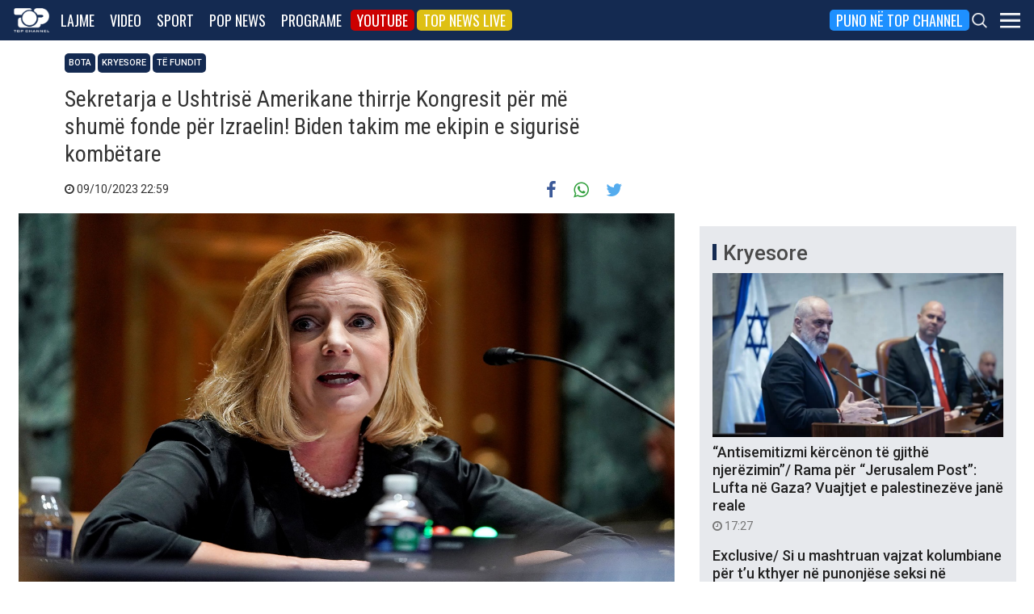

--- FILE ---
content_type: text/html; charset=UTF-8
request_url: https://top-channel.tv/2023/10/09/sekretarja-e-ushtrise-amerikane-thirrje-kongresit-per-me-shume-fonde-per-izraelin-biden-takim-me-ekipin-e-sigurise-kombetare/
body_size: 14825
content:
<!DOCTYPE html>
<html lang="en-US">

<head>
	<meta http-equiv="X-UA-Compatible" content="IE=edge">
	<meta name="viewport" content="width=device-width, initial-scale=1">
	<meta content='width=device-width, initial-scale=1.0, maximum-scale=1.0, user-scalable=0' name='viewport' />
	<title>  Sekretarja e Ushtrisë Amerikane thirrje Kongresit për më shumë fonde për Izraelin! Biden takim me ekipin e sigurisë kombëtare - Top Channel</title>
	<meta charset="UTF-8" />
	<meta name="facebook-domain-verification" content="0q8896rl4bckxncytvruakxa9negl1" />
	<meta property="fb:app_id" content="1715618661991455" />
	<meta property="fb:pages" content="134092533150" />
	<meta property="fb:pages" content="108962328164349" />
	<meta property="fb:pages" content="103166395479985" />
	<meta property="og:type" content="website" />
	<meta property="og:locale" content="sq_AL" />
	<meta name="apple-itunes-app" content="app-id=652840314">
	<!--<meta name="google-play-app" content="app-id=com.topchannel.tv.activitys">-->

	<meta property="og:url" content="https://top-channel.tv/2023/10/09/sekretarja-e-ushtrise-amerikane-thirrje-kongresit-per-me-shume-fonde-per-izraelin-biden-takim-me-ekipin-e-sigurise-kombetare/" />
	<meta property="og:title" content="Sekretarja e Ushtrisë Amerikane thirrje Kongresit për më shumë fonde për Izraelin! Biden takim me ekipin e sigurisë kombëtare" />
	<meta property="og:description" content="Sekretarja e Ushtrisë Amerikane, Christine Wormuth ka deklaruar se do të nevojiteshin fonde shtesë nga Kongresi me qëllim që Departamenti i Mbrojtjes t'i ofrojë municione Izraelit, krahas mbështetjes së ofruar nga SHBA për Ukrainën në konfliktin e saj me Rusinë." />
	<meta property="og:image" content="https://top-channel.tv/wp-content/uploads/2023/10/42cd718d-6425-41c0-981c-bb24f5db6022.jpg" />

	<meta name="twitter:card" content="summary_large_image">
	<meta name="twitter:creator" content="@topchanneltv">
	<meta name="twitter:site" content="@tchbreakingnews">
	<meta name="twitter:url" content="https://top-channel.tv/2023/10/09/sekretarja-e-ushtrise-amerikane-thirrje-kongresit-per-me-shume-fonde-per-izraelin-biden-takim-me-ekipin-e-sigurise-kombetare/">
	<meta name="twitter:title" content="Sekretarja e Ushtrisë Amerikane thirrje Kongresit për më shumë fonde për Izraelin! Biden takim me ekipin e sigurisë kombëtare">
	<meta name="twitter:description" content="Sekretarja e Ushtrisë Amerikane, Christine Wormuth ka deklaruar se do të nevojiteshin fonde shtesë nga Kongresi me qëllim që Departamenti i Mbrojtjes t'i ofrojë municione Izraelit, krahas mbështetjes së ofruar nga SHBA për Ukrainën në konfliktin e saj me Rusinë.">
	<meta name="twitter:image" content="https://top-channel.tv/wp-content/uploads/2023/10/42cd718d-6425-41c0-981c-bb24f5db6022.jpg">
	<meta name="twitter:image:alt" content="Sekretarja e Ushtrisë Amerikane thirrje Kongresit për më shumë fonde për Izraelin! Biden takim me ekipin e sigurisë kombëtare">

	<meta name="google-adsense-account" content="ca-pub-9878286712228611">
	<script async src="https://pagead2.googlesyndication.com/pagead/js/adsbygoogle.js?client=ca-pub-9878286712228611"
		crossorigin="anonymous"></script>
	<meta name='robots' content='max-image-preview:large' />
	<style>img:is([sizes="auto" i], [sizes^="auto," i]) { contain-intrinsic-size: 3000px 1500px }</style>
	<link rel='stylesheet' id='wp-block-library-css' href='https://top-channel.tv/wp-includes/css/dist/block-library/style.min.css?ver=6.8.3' type='text/css' media='all' />
<style id='classic-theme-styles-inline-css' type='text/css'>
/*! This file is auto-generated */
.wp-block-button__link{color:#fff;background-color:#32373c;border-radius:9999px;box-shadow:none;text-decoration:none;padding:calc(.667em + 2px) calc(1.333em + 2px);font-size:1.125em}.wp-block-file__button{background:#32373c;color:#fff;text-decoration:none}
</style>
<style id='global-styles-inline-css' type='text/css'>
:root{--wp--preset--aspect-ratio--square: 1;--wp--preset--aspect-ratio--4-3: 4/3;--wp--preset--aspect-ratio--3-4: 3/4;--wp--preset--aspect-ratio--3-2: 3/2;--wp--preset--aspect-ratio--2-3: 2/3;--wp--preset--aspect-ratio--16-9: 16/9;--wp--preset--aspect-ratio--9-16: 9/16;--wp--preset--color--black: #000000;--wp--preset--color--cyan-bluish-gray: #abb8c3;--wp--preset--color--white: #ffffff;--wp--preset--color--pale-pink: #f78da7;--wp--preset--color--vivid-red: #cf2e2e;--wp--preset--color--luminous-vivid-orange: #ff6900;--wp--preset--color--luminous-vivid-amber: #fcb900;--wp--preset--color--light-green-cyan: #7bdcb5;--wp--preset--color--vivid-green-cyan: #00d084;--wp--preset--color--pale-cyan-blue: #8ed1fc;--wp--preset--color--vivid-cyan-blue: #0693e3;--wp--preset--color--vivid-purple: #9b51e0;--wp--preset--gradient--vivid-cyan-blue-to-vivid-purple: linear-gradient(135deg,rgba(6,147,227,1) 0%,rgb(155,81,224) 100%);--wp--preset--gradient--light-green-cyan-to-vivid-green-cyan: linear-gradient(135deg,rgb(122,220,180) 0%,rgb(0,208,130) 100%);--wp--preset--gradient--luminous-vivid-amber-to-luminous-vivid-orange: linear-gradient(135deg,rgba(252,185,0,1) 0%,rgba(255,105,0,1) 100%);--wp--preset--gradient--luminous-vivid-orange-to-vivid-red: linear-gradient(135deg,rgba(255,105,0,1) 0%,rgb(207,46,46) 100%);--wp--preset--gradient--very-light-gray-to-cyan-bluish-gray: linear-gradient(135deg,rgb(238,238,238) 0%,rgb(169,184,195) 100%);--wp--preset--gradient--cool-to-warm-spectrum: linear-gradient(135deg,rgb(74,234,220) 0%,rgb(151,120,209) 20%,rgb(207,42,186) 40%,rgb(238,44,130) 60%,rgb(251,105,98) 80%,rgb(254,248,76) 100%);--wp--preset--gradient--blush-light-purple: linear-gradient(135deg,rgb(255,206,236) 0%,rgb(152,150,240) 100%);--wp--preset--gradient--blush-bordeaux: linear-gradient(135deg,rgb(254,205,165) 0%,rgb(254,45,45) 50%,rgb(107,0,62) 100%);--wp--preset--gradient--luminous-dusk: linear-gradient(135deg,rgb(255,203,112) 0%,rgb(199,81,192) 50%,rgb(65,88,208) 100%);--wp--preset--gradient--pale-ocean: linear-gradient(135deg,rgb(255,245,203) 0%,rgb(182,227,212) 50%,rgb(51,167,181) 100%);--wp--preset--gradient--electric-grass: linear-gradient(135deg,rgb(202,248,128) 0%,rgb(113,206,126) 100%);--wp--preset--gradient--midnight: linear-gradient(135deg,rgb(2,3,129) 0%,rgb(40,116,252) 100%);--wp--preset--font-size--small: 13px;--wp--preset--font-size--medium: 20px;--wp--preset--font-size--large: 36px;--wp--preset--font-size--x-large: 42px;--wp--preset--spacing--20: 0.44rem;--wp--preset--spacing--30: 0.67rem;--wp--preset--spacing--40: 1rem;--wp--preset--spacing--50: 1.5rem;--wp--preset--spacing--60: 2.25rem;--wp--preset--spacing--70: 3.38rem;--wp--preset--spacing--80: 5.06rem;--wp--preset--shadow--natural: 6px 6px 9px rgba(0, 0, 0, 0.2);--wp--preset--shadow--deep: 12px 12px 50px rgba(0, 0, 0, 0.4);--wp--preset--shadow--sharp: 6px 6px 0px rgba(0, 0, 0, 0.2);--wp--preset--shadow--outlined: 6px 6px 0px -3px rgba(255, 255, 255, 1), 6px 6px rgba(0, 0, 0, 1);--wp--preset--shadow--crisp: 6px 6px 0px rgba(0, 0, 0, 1);}:where(.is-layout-flex){gap: 0.5em;}:where(.is-layout-grid){gap: 0.5em;}body .is-layout-flex{display: flex;}.is-layout-flex{flex-wrap: wrap;align-items: center;}.is-layout-flex > :is(*, div){margin: 0;}body .is-layout-grid{display: grid;}.is-layout-grid > :is(*, div){margin: 0;}:where(.wp-block-columns.is-layout-flex){gap: 2em;}:where(.wp-block-columns.is-layout-grid){gap: 2em;}:where(.wp-block-post-template.is-layout-flex){gap: 1.25em;}:where(.wp-block-post-template.is-layout-grid){gap: 1.25em;}.has-black-color{color: var(--wp--preset--color--black) !important;}.has-cyan-bluish-gray-color{color: var(--wp--preset--color--cyan-bluish-gray) !important;}.has-white-color{color: var(--wp--preset--color--white) !important;}.has-pale-pink-color{color: var(--wp--preset--color--pale-pink) !important;}.has-vivid-red-color{color: var(--wp--preset--color--vivid-red) !important;}.has-luminous-vivid-orange-color{color: var(--wp--preset--color--luminous-vivid-orange) !important;}.has-luminous-vivid-amber-color{color: var(--wp--preset--color--luminous-vivid-amber) !important;}.has-light-green-cyan-color{color: var(--wp--preset--color--light-green-cyan) !important;}.has-vivid-green-cyan-color{color: var(--wp--preset--color--vivid-green-cyan) !important;}.has-pale-cyan-blue-color{color: var(--wp--preset--color--pale-cyan-blue) !important;}.has-vivid-cyan-blue-color{color: var(--wp--preset--color--vivid-cyan-blue) !important;}.has-vivid-purple-color{color: var(--wp--preset--color--vivid-purple) !important;}.has-black-background-color{background-color: var(--wp--preset--color--black) !important;}.has-cyan-bluish-gray-background-color{background-color: var(--wp--preset--color--cyan-bluish-gray) !important;}.has-white-background-color{background-color: var(--wp--preset--color--white) !important;}.has-pale-pink-background-color{background-color: var(--wp--preset--color--pale-pink) !important;}.has-vivid-red-background-color{background-color: var(--wp--preset--color--vivid-red) !important;}.has-luminous-vivid-orange-background-color{background-color: var(--wp--preset--color--luminous-vivid-orange) !important;}.has-luminous-vivid-amber-background-color{background-color: var(--wp--preset--color--luminous-vivid-amber) !important;}.has-light-green-cyan-background-color{background-color: var(--wp--preset--color--light-green-cyan) !important;}.has-vivid-green-cyan-background-color{background-color: var(--wp--preset--color--vivid-green-cyan) !important;}.has-pale-cyan-blue-background-color{background-color: var(--wp--preset--color--pale-cyan-blue) !important;}.has-vivid-cyan-blue-background-color{background-color: var(--wp--preset--color--vivid-cyan-blue) !important;}.has-vivid-purple-background-color{background-color: var(--wp--preset--color--vivid-purple) !important;}.has-black-border-color{border-color: var(--wp--preset--color--black) !important;}.has-cyan-bluish-gray-border-color{border-color: var(--wp--preset--color--cyan-bluish-gray) !important;}.has-white-border-color{border-color: var(--wp--preset--color--white) !important;}.has-pale-pink-border-color{border-color: var(--wp--preset--color--pale-pink) !important;}.has-vivid-red-border-color{border-color: var(--wp--preset--color--vivid-red) !important;}.has-luminous-vivid-orange-border-color{border-color: var(--wp--preset--color--luminous-vivid-orange) !important;}.has-luminous-vivid-amber-border-color{border-color: var(--wp--preset--color--luminous-vivid-amber) !important;}.has-light-green-cyan-border-color{border-color: var(--wp--preset--color--light-green-cyan) !important;}.has-vivid-green-cyan-border-color{border-color: var(--wp--preset--color--vivid-green-cyan) !important;}.has-pale-cyan-blue-border-color{border-color: var(--wp--preset--color--pale-cyan-blue) !important;}.has-vivid-cyan-blue-border-color{border-color: var(--wp--preset--color--vivid-cyan-blue) !important;}.has-vivid-purple-border-color{border-color: var(--wp--preset--color--vivid-purple) !important;}.has-vivid-cyan-blue-to-vivid-purple-gradient-background{background: var(--wp--preset--gradient--vivid-cyan-blue-to-vivid-purple) !important;}.has-light-green-cyan-to-vivid-green-cyan-gradient-background{background: var(--wp--preset--gradient--light-green-cyan-to-vivid-green-cyan) !important;}.has-luminous-vivid-amber-to-luminous-vivid-orange-gradient-background{background: var(--wp--preset--gradient--luminous-vivid-amber-to-luminous-vivid-orange) !important;}.has-luminous-vivid-orange-to-vivid-red-gradient-background{background: var(--wp--preset--gradient--luminous-vivid-orange-to-vivid-red) !important;}.has-very-light-gray-to-cyan-bluish-gray-gradient-background{background: var(--wp--preset--gradient--very-light-gray-to-cyan-bluish-gray) !important;}.has-cool-to-warm-spectrum-gradient-background{background: var(--wp--preset--gradient--cool-to-warm-spectrum) !important;}.has-blush-light-purple-gradient-background{background: var(--wp--preset--gradient--blush-light-purple) !important;}.has-blush-bordeaux-gradient-background{background: var(--wp--preset--gradient--blush-bordeaux) !important;}.has-luminous-dusk-gradient-background{background: var(--wp--preset--gradient--luminous-dusk) !important;}.has-pale-ocean-gradient-background{background: var(--wp--preset--gradient--pale-ocean) !important;}.has-electric-grass-gradient-background{background: var(--wp--preset--gradient--electric-grass) !important;}.has-midnight-gradient-background{background: var(--wp--preset--gradient--midnight) !important;}.has-small-font-size{font-size: var(--wp--preset--font-size--small) !important;}.has-medium-font-size{font-size: var(--wp--preset--font-size--medium) !important;}.has-large-font-size{font-size: var(--wp--preset--font-size--large) !important;}.has-x-large-font-size{font-size: var(--wp--preset--font-size--x-large) !important;}
:where(.wp-block-post-template.is-layout-flex){gap: 1.25em;}:where(.wp-block-post-template.is-layout-grid){gap: 1.25em;}
:where(.wp-block-columns.is-layout-flex){gap: 2em;}:where(.wp-block-columns.is-layout-grid){gap: 2em;}
:root :where(.wp-block-pullquote){font-size: 1.5em;line-height: 1.6;}
</style>
<link rel='stylesheet' id='bootstrap-css' href='https://top-channel.tv/wp-content/themes/topchannel/assets/ext/bootstrap/css/bootstrap.min.css?ver=3.3.7.20260118' type='text/css' media='all' />
<link rel='stylesheet' id='tch-main-style-css' href='https://top-channel.tv/wp-content/themes/topchannel/style.css?ver=1.0.20260118' type='text/css' media='all' />
<link rel='stylesheet' id='font-awesome-css' href='https://top-channel.tv/wp-content/themes/topchannel/assets/ext/font-awesome/css/font-awesome.min.css?ver=4.7.0.20260118' type='text/css' media='all' />
<link rel='stylesheet' id='tch-election-block-style-css' href='https://top-channel.tv/wp-content/themes/topchannel/election.css?ver=1.0.20260118' type='text/css' media='all' />
<script type="text/javascript" src="https://top-channel.tv/wp-content/themes/topchannel/assets/ext/jquery/jquery-3.7.1.min.js?ver=1" id="jquery-js"></script>
<script type="text/javascript" src="https://top-channel.tv/wp-content/themes/topchannel/assets/ext/prebid/prebid10.17.0.js?ver=1.0.0.20260118" id="prebid-js"></script>
<script type="text/javascript" src="https://top-channel.tv/wp-content/themes/topchannel/gam.js?ver=1.0.0.20260118" id="gam-js"></script>
<link rel="canonical" href="https://top-channel.tv/2023/10/09/sekretarja-e-ushtrise-amerikane-thirrje-kongresit-per-me-shume-fonde-per-izraelin-biden-takim-me-ekipin-e-sigurise-kombetare/" />
<link rel="alternate" title="oEmbed (JSON)" type="application/json+oembed" href="https://top-channel.tv/wp-json/oembed/1.0/embed?url=https%3A%2F%2Ftop-channel.tv%2F2023%2F10%2F09%2Fsekretarja-e-ushtrise-amerikane-thirrje-kongresit-per-me-shume-fonde-per-izraelin-biden-takim-me-ekipin-e-sigurise-kombetare%2F" />
<link rel="alternate" title="oEmbed (XML)" type="text/xml+oembed" href="https://top-channel.tv/wp-json/oembed/1.0/embed?url=https%3A%2F%2Ftop-channel.tv%2F2023%2F10%2F09%2Fsekretarja-e-ushtrise-amerikane-thirrje-kongresit-per-me-shume-fonde-per-izraelin-biden-takim-me-ekipin-e-sigurise-kombetare%2F&#038;format=xml" />

	<!--[if lt IE 9]>
	<script src="https://oss.maxcdn.com/html5shiv/3.7.3/html5shiv.min.js"></script>
	<script src="https://oss.maxcdn.com/respond/1.4.2/respond.min.js"></script>
	<![endif]-->
	
	<script>
		var pageType = "article";
		var contentCategory = "";
	</script>


	<!-- Google tag (gtag.js) -->
	<script async src="https://www.googletagmanager.com/gtag/js?id=G-ZSFJQH1PRP"></script>
	<script>
		window.dataLayer = window.dataLayer || [];

		function gtag() {
			dataLayer.push(arguments);
		}
		gtag('js', new Date());
		gtag('config', 'G-ZSFJQH1PRP');
	</script>

	<!-- DFP Ads -->
	<script async='async' src='https://www.googletagservices.com/tag/js/gpt.js'></script>
	<script>
		var ajaxurl = "https://top-channel.tv/wp-admin/admin-ajax.php";
	</script>

	<link rel="apple-touch-icon" sizes="57x57" href="/icons/apple-icon-57x57.png">
	<link rel="apple-touch-icon" sizes="60x60" href="/icons/apple-icon-60x60.png">
	<link rel="apple-touch-icon" sizes="72x72" href="/icons/apple-icon-72x72.png">
	<link rel="apple-touch-icon" sizes="76x76" href="/icons/apple-icon-76x76.png">
	<link rel="apple-touch-icon" sizes="114x114" href="/icons/apple-icon-114x114.png">
	<link rel="apple-touch-icon" sizes="120x120" href="/icons/apple-icon-120x120.png">
	<link rel="apple-touch-icon" sizes="144x144" href="/icons/apple-icon-144x144.png">
	<link rel="apple-touch-icon" sizes="152x152" href="/icons/apple-icon-152x152.png">
	<link rel="apple-touch-icon" sizes="180x180" href="/icons/apple-icon-180x180.png">
	<link rel="icon" type="image/png" sizes="192x192" href="/icons/android-icon-192x192.png">
	<link rel="icon" type="image/png" sizes="32x32" href="/icons/favicon-32x32.png">
	<link rel="icon" type="image/png" sizes="96x96" href="/icons/favicon-96x96.png">
	<link rel="icon" type="image/png" sizes="16x16" href="/icons/favicon-16x16.png">
	<link rel="manifest" href="/icons/manifest.json">
	<meta name="msapplication-TileColor" content="#ffffff">
	<meta name="msapplication-TileImage" content="/icons/ms-icon-144x144.png">
	<meta name="theme-color" content="#142a51">


			<!-- Taboola -->
		<script type="text/javascript">
			window._taboola = window._taboola || [];
			_taboola.push({
				article: 'auto'
			});
			! function(e, f, u, i) {
				if (!document.getElementById(i)) {
					e.async = 1;
					e.src = u;
					e.id = i;
					f.parentNode.insertBefore(e, f);
				}
			}(document.createElement('script'),
				document.getElementsByTagName('script')[0],
				'//cdn.taboola.com/libtrc/top-channeltv-network/loader.js',
				'tb_loader_script');
			if (window.performance && typeof window.performance.mark == 'function') {
				window.performance.mark('tbl_ic');
			}
		</script>
		<!-- End of Taboola -->
	
	<script type="application/ld+json">
		{
			"@context": "https://schema.org",
			"@type": "Organization",
			"name": "Top Channel Sh.a.",
			"url": "https://top-channel.tv/",
			"sameAs": [
				"https://www.facebook.com/topchannel",
				"https://www.instagram.com/topchannelalbania/",
				"https://twitter.com/topchanneltv",
				"https://www.youtube.com/user/TopChannelAlbania"
			]
		}
	</script>
		</head>

<body class="wp-singular post-template-default single single-post postid-2579357 single-format-standard wp-theme-topchannel bota kryesore te-fundit">
	<div class="container-fluid siteContainer">

		

		<div class="topContainer">
			<div class="topInnerContainer">

				<div class="logoContainer">
					<a href="https://top-channel.tv/">
						<img src="https://top-channel.tv/wp-content/themes/topchannel/assets/images/logo.png" />
						<div class="clearfix"></div>
					</a>
					<div class="clearfix"></div>
				</div>

				<div class="bigMenu hidden-xs">
					<div class="menuContainer"><ul id="topMenu" class="menuUL"><li id="menu-item-18542" class="menu-item menu-item-type-custom menu-item-object-custom menu-item-18542"><a href="https://top-channel.tv/kreu/">Lajme</a></li>
<li id="menu-item-18545" class="menu-item menu-item-type-post_type_archive menu-item-object-video menu-item-18545"><a href="https://top-channel.tv/video/">Video</a></li>
<li id="menu-item-18587" class="menu-item menu-item-type-post_type menu-item-object-page menu-item-18587"><a href="https://top-channel.tv/sport/">Sport</a></li>
<li id="menu-item-18588" class="menu-item menu-item-type-post_type menu-item-object-page menu-item-18588"><a href="https://top-channel.tv/popnews/">Pop News</a></li>
<li id="menu-item-18712" class="menu-item menu-item-type-post_type_archive menu-item-object-programe menu-item-18712"><a href="https://top-channel.tv/programe/">Programe</a></li>
<li id="menu-item-965329" class="top-youtube-red menu-item menu-item-type-custom menu-item-object-custom menu-item-965329"><a href="https://www.youtube.com/subscription_center?add_user=TopChannelAlbania">Youtube</a></li>
<li id="menu-item-806108" class="orange menu-item menu-item-type-post_type menu-item-object-page menu-item-806108"><a href="https://top-channel.tv/topnewslive/">Top News LIVE</a></li>
<li id="menu-item-3244551" class="puno-top-channel menu-item menu-item-type-post_type menu-item-object-page menu-item-3244551"><a href="https://top-channel.tv/mundesi-punesimi/">Puno në Top Channel</a></li>
</ul></div><!-- Cached Nav: topMenu -->									</div>

				<div class="menuButtonContainer pull-right">
					<!-- 					<a href="/topnewslive/" class="topnewslive visible-xs"><img src="https://top-channel.tv/wp-content/themes/topchannel/assets/images/tnw.png" /></a> -->
					<a href="#" class="searchIcon"><img
							src="https://top-channel.tv/wp-content/themes/topchannel/assets/images/search.png" /></a>
					<a href="#" class="menuIcon"><img
							src="https://top-channel.tv/wp-content/themes/topchannel/assets/images/menu.png" /></a>
					<div class="clearfix"></div>
				</div>
				<div class="clearfix"></div>
			</div>
			<div class="clearfix"></div>
		</div>

		<div class="mainMenu">

			<div class="siteWidthContainer">
				<div class="col-xs-12 col-sm-2 col-md-2 col-lg-2 col">
					<div class="menuContainer"><ul id="newsMenu1" class="menuUL"><li id="menu-item-18518" class="menu-item menu-item-type-custom menu-item-object-custom menu-item-18518"><a href="https://top-channel.tv/kreu/">Lajme</a></li>
<li id="menu-item-18519" class="menu-item menu-item-type-taxonomy menu-item-object-category menu-item-18519"><a href="https://top-channel.tv/artikuj/vendi/politike/">Politikë</a></li>
<li id="menu-item-18521" class="menu-item menu-item-type-taxonomy menu-item-object-category menu-item-18521"><a href="https://top-channel.tv/artikuj/vendi/kronike/">Kronikë</a></li>
<li id="menu-item-18520" class="menu-item menu-item-type-taxonomy menu-item-object-category menu-item-18520"><a href="https://top-channel.tv/artikuj/vendi/aktualitet/">Aktualitet</a></li>
<li id="menu-item-247249" class="menu-item menu-item-type-taxonomy menu-item-object-category menu-item-247249"><a href="https://top-channel.tv/artikuj/vendi/ekonomi/">Ekonomi</a></li>
<li id="menu-item-18522" class="menu-item menu-item-type-taxonomy menu-item-object-category menu-item-18522"><a href="https://top-channel.tv/artikuj/vendi/sociale/">Sociale</a></li>
<li id="menu-item-648489" class="menu-item menu-item-type-taxonomy menu-item-object-videot menu-item-648489"><a href="https://top-channel.tv/videot/lajme/">Video</a></li>
<li id="menu-item-806131" class="menu-item menu-item-type-post_type menu-item-object-page menu-item-806131"><a href="https://top-channel.tv/topnewslive/">Top News LIVE</a></li>
</ul></div><!-- Cached Nav: newsMenu1 -->				</div>

				<div class="col-xs-12 col-sm-2 col-md-2 col-lg-2 col">
					<div class="menuContainer"><ul id="newsMenu2" class="menuUL"><li id="menu-item-18524" class="menu-item menu-item-type-taxonomy menu-item-object-category menu-item-18524"><a href="https://top-channel.tv/artikuj/bota/">Bota</a></li>
<li id="menu-item-2623901" class="menu-item menu-item-type-taxonomy menu-item-object-category menu-item-2623901"><a href="https://top-channel.tv/artikuj/opinion/">Opinion</a></li>
<li id="menu-item-780739" class="menu-item menu-item-type-taxonomy menu-item-object-category menu-item-780739"><a href="https://top-channel.tv/artikuj/vendi/koment/">Koment</a></li>
<li id="menu-item-18525" class="menu-item menu-item-type-taxonomy menu-item-object-category menu-item-18525"><a href="https://top-channel.tv/artikuj/rajoni/">Kosova dhe Rajoni</a></li>
<li id="menu-item-18527" class="menu-item menu-item-type-taxonomy menu-item-object-category menu-item-18527"><a href="https://top-channel.tv/artikuj/teknologji/">Shkencë dhe Teknologji</a></li>
<li id="menu-item-798696" class="menu-item menu-item-type-taxonomy menu-item-object-category menu-item-798696"><a href="https://top-channel.tv/artikuj/teknologji/auto/">Auto</a></li>
</ul></div><!-- Cached Nav: newsMenu2 -->				</div>

				<div class="col-xs-12 col-sm-2 col-md-2 col-lg-2 col visible-xs">
					<div class="menuContainer"><ul id="videoMenu" class="menuUL"><li id="menu-item-655471" class="menu-item menu-item-type-post_type_archive menu-item-object-video menu-item-655471"><a href="https://top-channel.tv/video/">Video</a></li>
<li id="menu-item-655473" class="menu-item menu-item-type-taxonomy menu-item-object-videot menu-item-655473"><a href="https://top-channel.tv/videot/programe/">Programe</a></li>
<li id="menu-item-655472" class="menu-item menu-item-type-taxonomy menu-item-object-videot menu-item-655472"><a href="https://top-channel.tv/videot/lajme/">Lajme</a></li>
</ul></div><!-- Cached Nav: videoMenu -->				</div>

				<div class="clearfix visible-xs"></div>

				<div class="col-xs-12 col-sm-2 col-md-2 col-lg-2 col">
					<div class="menuContainer"><ul id="sportsMenu" class="menuUL"><li id="menu-item-18592" class="menu-item menu-item-type-post_type menu-item-object-page menu-item-18592"><a href="https://top-channel.tv/sport/">Sport</a></li>
<li id="menu-item-3164066" class="menu-item menu-item-type-taxonomy menu-item-object-category menu-item-3164066"><a href="https://top-channel.tv/artikuj/sport/kombetarja/">Kombëtarja</a></li>
<li id="menu-item-3164067" class="menu-item menu-item-type-taxonomy menu-item-object-category menu-item-3164067"><a href="https://top-channel.tv/artikuj/sport/kategoria-superiore/">Kategoria Superiore</a></li>
<li id="menu-item-3164068" class="menu-item menu-item-type-taxonomy menu-item-object-category menu-item-3164068"><a href="https://top-channel.tv/artikuj/sport/kategoria-e-pare/">Kategoria e Parë</a></li>
<li id="menu-item-3164069" class="menu-item menu-item-type-taxonomy menu-item-object-category menu-item-3164069"><a href="https://top-channel.tv/artikuj/sport/premier-league/">Premier League</a></li>
<li id="menu-item-3164071" class="menu-item menu-item-type-taxonomy menu-item-object-category menu-item-3164071"><a href="https://top-channel.tv/artikuj/sport/la-liga/">La Liga</a></li>
<li id="menu-item-3164073" class="menu-item menu-item-type-taxonomy menu-item-object-category menu-item-3164073"><a href="https://top-channel.tv/artikuj/sport/serie-a/">Serie A</a></li>
<li id="menu-item-3164075" class="menu-item menu-item-type-taxonomy menu-item-object-category menu-item-3164075"><a href="https://top-channel.tv/artikuj/sport/shumesportesh/">Shumësportësh</a></li>
<li id="menu-item-3164076" class="menu-item menu-item-type-taxonomy menu-item-object-category menu-item-3164076"><a href="https://top-channel.tv/artikuj/sport/sport-gossip/">Sport Gossip</a></li>
</ul></div><!-- Cached Nav: sportsMenu -->				</div>

				<div class="col-xs-12 col-sm-2 col-md-2 col-lg-2 col">
					<div class="menuContainer"><ul id="popnewsMenu" class="menuUL"><li id="menu-item-18591" class="menu-item menu-item-type-post_type menu-item-object-page menu-item-18591"><a href="https://top-channel.tv/popnews/">Pop News</a></li>
<li id="menu-item-247475" class="menu-item menu-item-type-post_type menu-item-object-page menu-item-247475"><a href="https://top-channel.tv/popnews/">Showbiz</a></li>
<li id="menu-item-18530" class="menu-item menu-item-type-taxonomy menu-item-object-category menu-item-18530"><a href="https://top-channel.tv/artikuj/popnews/lifestyle/">Lifestyle</a></li>
<li id="menu-item-659608" class="menu-item menu-item-type-taxonomy menu-item-object-category menu-item-659608"><a href="https://top-channel.tv/artikuj/popnews/fashion/">Fashion</a></li>
<li id="menu-item-659609" class="menu-item menu-item-type-taxonomy menu-item-object-category menu-item-659609"><a href="https://top-channel.tv/artikuj/popnews/shendeti/">Shëndeti</a></li>
<li id="menu-item-659607" class="menu-item menu-item-type-taxonomy menu-item-object-category menu-item-659607"><a href="https://top-channel.tv/artikuj/popnews/dieta/">Dieta</a></li>
<li id="menu-item-716679" class="menu-item menu-item-type-taxonomy menu-item-object-category menu-item-716679"><a href="https://top-channel.tv/artikuj/popnews/receta-gatimi/">Receta gatimi</a></li>
</ul></div><!-- Cached Nav: popnewsMenu -->				</div>


				<div class="col-xs-12 col-sm-2 col-md-2 col-lg-2 col">
					<div class="menuContainer"><ul id="tvMenu" class="menuUL"><li id="menu-item-18713" class="menu-item menu-item-type-post_type_archive menu-item-object-programe menu-item-18713"><a href="https://top-channel.tv/programe/">Programe</a></li>
<li id="menu-item-2965450" class="menu-item menu-item-type-custom menu-item-object-custom menu-item-2965450"><a href="https://bigbrothervip.top-channel.tv/">Big Brother VIP</a></li>
<li id="menu-item-2007890" class="menu-item menu-item-type-post_type menu-item-object-programe menu-item-2007890"><a href="https://top-channel.tv/programe/perputhen/">Për’puthen</a></li>
<li id="menu-item-2007891" class="menu-item menu-item-type-post_type menu-item-object-programe menu-item-2007891"><a href="https://top-channel.tv/programe/shqiperia-live/">Shqipëria LIVE</a></li>
<li id="menu-item-247538" class="menu-item menu-item-type-post_type menu-item-object-programe menu-item-247538"><a href="https://top-channel.tv/programe/fiksfare/">Fiks Fare</a></li>
<li id="menu-item-18553" class="menu-item menu-item-type-taxonomy menu-item-object-videot menu-item-18553"><a href="https://top-channel.tv/videot/programe/">Video</a></li>
<li id="menu-item-248057" class="menu-item menu-item-type-post_type_archive menu-item-object-programe menu-item-248057"><a href="https://top-channel.tv/programe/">Të gjitha programet</a></li>
<li id="menu-item-873786" class="menu-item menu-item-type-post_type menu-item-object-page menu-item-873786"><a href="https://top-channel.tv/guida/">Guida TV</a></li>
</ul></div><!-- Cached Nav: tvMenu -->				</div>

				<div class="col-xs-12 col-sm-2 col-md-2 col-lg-2 col">
					<div class="menuContainer"><ul id="tchMenu" class="menuUL"><li id="menu-item-18539" class="menu-item menu-item-type-post_type menu-item-object-page menu-item-18539"><a href="https://top-channel.tv/rreth-top-channel/">Top Channel</a></li>
<li id="menu-item-18551" class="menu-item menu-item-type-post_type menu-item-object-page menu-item-18551"><a href="https://top-channel.tv/rreth-top-channel/">Rreth Top Channel</a></li>
<li id="menu-item-2985343" class="menu-item menu-item-type-custom menu-item-object-custom menu-item-2985343"><a href="https://tickets.top-media.al/">Bileta</a></li>
<li id="menu-item-18540" class="menu-item menu-item-type-post_type menu-item-object-page menu-item-18540"><a href="https://top-channel.tv/rreth-top-channel/kontakt/">Kontakt</a></li>
<li id="menu-item-18538" class="menu-item menu-item-type-post_type menu-item-object-page menu-item-18538"><a href="https://top-channel.tv/mundesi-punesimi/">Puno në Top Channel</a></li>
<li id="menu-item-2543732" class="menu-item menu-item-type-post_type menu-item-object-page menu-item-2543732"><a href="https://top-channel.tv/privacy-policy-terms-of-use/">Privacy Policy &#038; Terms of Use</a></li>
</ul></div><!-- Cached Nav: tchMenu -->				</div>

				<div class="clearfix"></div>
			</div>
			<div class="clearfix"></div>
		</div>

		<div class="searchBox">
			<div class="siteWidthContainer">
				<form method="get" action="https://top-channel.tv/">
					<input pattern=".{3,}" required type="text" name="s" id="s" placeholder="Kerko..." class="txt" />
					<button type="submit" class="startSearch">
						<i class="fa fa-search" aria-hidden="true"></i>
					</button>
					<div class="clearfix"></div>
				</form>
				<div class="clearfix"></div>
			</div>
		</div>

		<div class="contentWrapper">
<script>
	jQuery(document).ready(function() {
		maar('2579357');
	});
</script>
<div class="siteWidthContainer">

	<article class="col-xs-12 col-sm-12 col-md-8 col-lg-8">
		<div class="inner titleInner">
							<div class="categories">
											<a class="filter" href="https://top-channel.tv/artikuj/bota/">Bota</a>
											<a class="filter" href="https://top-channel.tv/artikuj/kryesore/">Kryesore</a>
											<a class="filter" href="https://top-channel.tv/artikuj/te-fundit/">Të Fundit</a>
									</div>
						<div class="title">
				<h1>Sekretarja e Ushtrisë Amerikane thirrje Kongresit për më shumë fonde për Izraelin! Biden takim me ekipin e sigurisë kombëtare</h1>
				<div class="date col-xs-6 col-sm-6 col-md-6 col-lg-6">
					<i class="fa fa-clock-o" aria-hidden="true"></i> 09/10/2023 22:59					<div class="clearfix"></div>
				</div>
				<div class="articleSharing col-xs-6 col-sm-6 col-md-6 col-lg-6">
					<div class="clearfix"></div>
<div class="sharing">
    <a href="https://www.facebook.com/dialog/feed?app_id=1715618661991455&display=popup&link=https://top-channel.tv/2023/10/09/sekretarja-e-ushtrise-amerikane-thirrje-kongresit-per-me-shume-fonde-per-izraelin-biden-takim-me-ekipin-e-sigurise-kombetare/&redirect_uri=https://top-channel.tv/2023/10/09/sekretarja-e-ushtrise-amerikane-thirrje-kongresit-per-me-shume-fonde-per-izraelin-biden-takim-me-ekipin-e-sigurise-kombetare/" target="_blank" class="shareIcon facebook">
        <span class="fa fa-facebook"></span>
    </a>
    <a href="whatsapp://send?text=https://top-channel.tv/2023/10/09/sekretarja-e-ushtrise-amerikane-thirrje-kongresit-per-me-shume-fonde-per-izraelin-biden-takim-me-ekipin-e-sigurise-kombetare/" data-action="share/whatsapp/share" target="_blank" class="shareIcon whatsapp">
        <span class="fa fa-whatsapp"></span>
    </a>
    <a href="https://twitter.com/intent/tweet?text=Sekretarja+e+Ushtris%C3%AB+Amerikane+thirrje+Kongresit+p%C3%ABr+m%C3%AB+shum%C3%AB+fonde+p%C3%ABr+Izraelin%21+Biden+takim+me+ekipin+e+siguris%C3%AB+komb%C3%ABtare&via=topchanneltv&url=https://top-channel.tv/2023/10/09/sekretarja-e-ushtrise-amerikane-thirrje-kongresit-per-me-shume-fonde-per-izraelin-biden-takim-me-ekipin-e-sigurise-kombetare/" target="_blank" class="shareIcon twitter">
        <span class="fa fa-twitter"></span>
    </a>
    <div class="clearfix"></div>
</div>
<div class="clearfix"></div>				</div>
				<div class="clearfix"></div>
			</div>
			<div class="clearfix"></div>
		</div>
		<div class="clearfix"></div>
	</article>
	<div class="clearfix"></div>

	<article class="col-xs-12 col-sm-12 col-md-8 col-lg-8">

					<div class="featuredImageContainer">
				<img src="https://top-channel.tv/wp-content/uploads/2023/10/42cd718d-6425-41c0-981c-bb24f5db6022.jpg" class="img-responsive fullWidthImage articleImage" />
								<div class="clearfix"></div>
			</div>
							<div class="clearfix"></div>

		<div class="inner">
			<div class="articleContent">
									<div class="firstP">
						<p>Sekretarja e Ushtrisë Amerikane, Christine Wormuth ka deklaruar se do të nevojiteshin fonde shtesë nga Kongresi me qëllim që Departamenti i Mbrojtjes t&#8217;i ofrojë municione Izraelit, krahas mbështetjes së ofruar nga SHBA për Ukrainën në konfliktin e saj me Rusinë.</p>
						<div class="clearfix"></div>
					</div>
				
				<div class="clearfix"></div>
				<div class="adGroupWrapper"><div class="adGroupWrapperInner" data-max-slots="2"></div></div>				<div class="clearfix"></div>


				<p class="sc-gZMcBi render-stellar-contentstyles__Paragraph-sc-9v7nwy-2 dCwndB"><em>“Për të qenë në gjendje të rrisim kapacitetin tonë… për të zgjeruar prodhimin, dhe më pas për të paguar edhe vetë municionet, ne kemi nevojë për mbështetje shtesë nga Kongresi”</em>, tha Wormuth gjatë një paneli diskutimi në takimin vjetor të Shoqatës së Ushtrisë së Shteteve të Bashkuara.</p>
<p class="sc-gZMcBi render-stellar-contentstyles__Paragraph-sc-9v7nwy-2 dCwndB">Zyrtarët e administratës Biden kanë thënë se nuk e kanë të qartë se çfarë mund të miratojë Kongresi për sa i përket mbështetjes për Izraelin pa një kryetar të Dhomës së Përfaqësuesve.</p><div class="adGroupWrapper"><div class="adGroupWrapperInner" data-max-slots="2"></div></div>
<p class="sc-gZMcBi render-stellar-contentstyles__Paragraph-sc-9v7nwy-2 dCwndB">Wormuth nuk do të thoshte nëse SHBA do t&#8217;i siguronte Izraelit sisteme shtesë Iron Dome. Por ajo priste që SHBA-ja &#8220;<em>të ecte përpara në mbështetjen që do t&#8217;i ofronte Izraelit</em>&#8221; në të njëjtën mënyrë si ka bërë për Ukrainën.</p>
<p class="sc-gZMcBi render-stellar-contentstyles__Paragraph-sc-9v7nwy-2 dCwndB"><em>&#8220;Ne jemi padyshim në fazën e hershme të procesit të vlerësimit të aftësisë sonë për të mbështetur atë që i nevojitet IDF-së, dhe ashtu siç kemi me Ukrainën, ne do të peshojmë padyshim ndikimet e kërkesave në gatishmërinë tonë,</em>&#8221; tha Wormuth.</p>
<p>Presidenti i SHBA, Joe Biden u takua mëngjesin e së hënës me zyrtarë të administratës për përditësime mbi situatën në Izrael, tha Shtëpia e Bardhë, duke përfshirë Sekretarin e Shtetit Antony Blinken, Këshilltarin e Sigurisë Kombëtare Jake Sullivan, Zëvendës Këshilltarin kryesor për Sigurinë Kombëtare Jon Finer, Këshilltaren e Sigurisë Kombëtare Liz Sherwood- Randall dhe shefi i stafit të Shtëpisë së Bardhë, Jeff Zients.</p>
<p><em>“Ai udhëzoi ekipin që të ndjekë koordinimin me Izraelin për të gjitha aspektet e krizës dhe të vazhdojë punën e tyre me partnerët rajonalë për të paralajmëruar këdo që mund të kërkojë të përfitojë në këtë situatë”,</em> shkroi Shtëpia e Bardhë në një deklaratë. “<em>Këtë pasdite, Presidenti Biden do të flasë me disa nga aleatët tanë të ngushtë për zhvillimet e fundit në Izrael dhe ne do të kemi më shumë për të ndarë së shpejti.”</em></p>
</p><div class="adGroupWrapper"><div class="adGroupWrapperInner" data-max-slots="2"></div></div>
				
				<div class="clearfix"></div>
								<div class="clearfix"></div>

				<p class="last">
					<strong>
						Top Channel
					</strong>
				</p>
				<div class="clearfix"></div>
				<div class="adGroupWrapper"><div class="adGroupWrapperInner" data-max-slots="2"></div></div>				<div class="clearfix"></div>

				<div class="clearfix mb32"></div>
				<!-- Taboola -->
				<div id="taboola-below-article-thumbnails"></div>
				<script type="text/javascript">
					window._taboola = window._taboola || [];
					_taboola.push({
						mode: 'alternating-thumbnails-a',
						container: 'taboola-below-article-thumbnails',
						placement: 'Below Article Thumbnails',
						target_type: 'mix'
					});
				</script>
				<!-- End of Taboola -->
				<div class="clearfix"></div>
			</div>
			<div class="clearfix"></div>
		</div>
		<div class="clearfix"></div>
					<script>
				jQuery(document).ready(function($) {
					$.ajax({
						type: "GET",
						url: ajaxurl,
						data: {
							action: 'getFeaturedPoll'
						},
						success: function(data) {
							$('.featuredPoll').html(data);
						}
					});
				});
			</script>
			<div class="featuredPoll"></div>
			<div class="clearfix"></div>
		
		<div class="extras">

			
																	
<div class="threeGrid  pt20">
	<div class="siteWidthContainer">
				<div class="boxTitle">
				<div class="vline"></div>
				<a href="https://top-channel.tv/artikuj/bota/">Bota &raquo;</a>
				<div class="clearfix"></div>
			</div>
		
		<div class="articles">
											<div class="article col-xs-12 col-sm-4 col-md-4 col-lg-4 article-1">
					<a href="https://top-channel.tv/2026/02/01/shatervani-i-trevit-nuk-do-te-jete-me-falas-bashkia-e-romes-vendos-bilete-2-euro-per-te-frenuar-turistet/" class="imageContainer ">
						<img src="https://top-channel.tv/wp-content/uploads/2026/02/260129-99-325414-v2-w800h450_sd-800x450.jpg" class="img-responsive fullWidthImage" />
																		<div class="clearfix"></div>
					</a>
					<div class="clearfix"></div>
					<a href="https://top-channel.tv/2026/02/01/shatervani-i-trevit-nuk-do-te-jete-me-falas-bashkia-e-romes-vendos-bilete-2-euro-per-te-frenuar-turistet/" class="articleTitle">
						“Shatërvani i Trevit” nuk do të jetë më falas, bashkia e Romës vendos biletë 2 euro për të frenuar turistët						<br />
						<div class="date"><i class="fa fa-clock-o" aria-hidden="true"></i> 01/02 22:42</div>
					</a>
				</div>
				
								<div class="article col-xs-12 col-sm-4 col-md-4 col-lg-4 article-2">
					<a href="https://top-channel.tv/2026/02/01/danimarka-nderton-ishullin-energjetik-me-te-madh-baltik-nje-pergjigje-gjeopolitike-dhe-strategjike-ndaj-sigurise-energjetike/" class="imageContainer hidden-xs">
						<img src="https://top-channel.tv/wp-content/uploads/2026/02/194454100-3557e505-4f6a-47f4-84d4-40b1e84dec4b_sd-800x450.jpg" class="img-responsive fullWidthImage" />
																		<div class="clearfix"></div>
					</a>
					<div class="clearfix"></div>
					<a href="https://top-channel.tv/2026/02/01/danimarka-nderton-ishullin-energjetik-me-te-madh-baltik-nje-pergjigje-gjeopolitike-dhe-strategjike-ndaj-sigurise-energjetike/" class="articleTitle">
						Danimarka ndërton ishullin energjetik më të madh baltik, një përgjigje gjeopolitike dhe strategjike ndaj sigurisë energjetike						<br />
						<div class="date"><i class="fa fa-clock-o" aria-hidden="true"></i> 01/02 21:43</div>
					</a>
				</div>
				
								<div class="article col-xs-12 col-sm-4 col-md-4 col-lg-4 article-3">
					<a href="https://top-channel.tv/2026/02/01/epstein-veper-e-ruseve-tabloidi-the-daily-mail-gjithcka-e-organizuar-nga-ish-sherbimi-sekret/" class="imageContainer hidden-xs">
						<img src="https://top-channel.tv/wp-content/uploads/2026/02/images_sd-1-800x450.jpg" class="img-responsive fullWidthImage" />
																		<div class="clearfix"></div>
					</a>
					<div class="clearfix"></div>
					<a href="https://top-channel.tv/2026/02/01/epstein-veper-e-ruseve-tabloidi-the-daily-mail-gjithcka-e-organizuar-nga-ish-sherbimi-sekret/" class="articleTitle">
						“Epstein vepër e rusëve&#8221;/ Tabloidi “The Daily Mail”: Gjithçka e organizuar nga ish-shërbimi sekret						<br />
						<div class="date"><i class="fa fa-clock-o" aria-hidden="true"></i> 01/02 19:50</div>
					</a>
				</div>
				<div class="clearfix visible-sm visible-md visible-lg"></div>
								<div class="article col-xs-12 col-sm-4 col-md-4 col-lg-4 article-4">
					<a href="https://top-channel.tv/2026/02/01/foto-do-te-te-marr-me-vete-u-terhoq-nga-nje-emigrant-ne-shinat-e-metrose-kush-eshte-18-vjecarja-qe-u-perplas-per-vdekje-nga-treni/" class="imageContainer hidden-xs">
						<img src="https://top-channel.tv/wp-content/uploads/2026/02/MixCollage-01-Feb-2026-07-15-PM-4499-800x450.jpg" class="img-responsive fullWidthImage" />
																		<div class="galleryIcon mediaIcon"><i class="fa fa-camera" aria-hidden="true"></i></div>
												<div class="clearfix"></div>
					</a>
					<div class="clearfix"></div>
					<a href="https://top-channel.tv/2026/02/01/foto-do-te-te-marr-me-vete-u-terhoq-nga-nje-emigrant-ne-shinat-e-metrose-kush-eshte-18-vjecarja-qe-u-perplas-per-vdekje-nga-treni/" class="articleTitle">
						Foto/ “Do të të marr me vete”, u tërhoq nga një emigrant në shinat e metrosë, kush është 18-vjeçarja që u përplas për vdekje nga treni						<br />
						<div class="date"><i class="fa fa-clock-o" aria-hidden="true"></i> 01/02 19:16</div>
					</a>
				</div>
				
								<div class="article col-xs-12 col-sm-4 col-md-4 col-lg-4 article-5">
					<a href="https://top-channel.tv/2026/02/01/shkembim-zjarri-ne-milano-grabitesi-qellohet-me-plumb-ne-koke-nga-policia-ne-gjendje-te-rende-per-jeten/" class="imageContainer hidden-xs">
						<img src="https://top-channel.tv/wp-content/uploads/2026/02/697f7f1d4fad2_sd-800x450.jpg" class="img-responsive fullWidthImage" />
																		<div class="clearfix"></div>
					</a>
					<div class="clearfix"></div>
					<a href="https://top-channel.tv/2026/02/01/shkembim-zjarri-ne-milano-grabitesi-qellohet-me-plumb-ne-koke-nga-policia-ne-gjendje-te-rende-per-jeten/" class="articleTitle">
						Shkëmbim zjarri në Milano/ Grabitësi qëllohet me plumb në kokë nga policia, në gjendje të rëndë për jetën						<br />
						<div class="date"><i class="fa fa-clock-o" aria-hidden="true"></i> 01/02 18:26</div>
					</a>
				</div>
				
								<div class="article col-xs-12 col-sm-4 col-md-4 col-lg-4 article-6">
					<a href="https://top-channel.tv/2026/02/01/0tragjedia-e-crans-montanas-vazhdon-nje-i-ri-nuk-i-mbijeton-dot-plageve-te-marra-shkon-ne-41-numri-i-vikrimave/" class="imageContainer hidden-xs">
						<img src="https://top-channel.tv/wp-content/uploads/2026/02/4620_sd-800x450.jpg" class="img-responsive fullWidthImage" />
																		<div class="clearfix"></div>
					</a>
					<div class="clearfix"></div>
					<a href="https://top-channel.tv/2026/02/01/0tragjedia-e-crans-montanas-vazhdon-nje-i-ri-nuk-i-mbijeton-dot-plageve-te-marra-shkon-ne-41-numri-i-vikrimave/" class="articleTitle">
						Tragjedia e Crans-Montanas vazhdon/ Një i ri nuk i mbijeton dot plagëve të marra, shkon në 41 numri i vikrimave						<br />
						<div class="date"><i class="fa fa-clock-o" aria-hidden="true"></i> 01/02 17:43</div>
					</a>
				</div>
				
										<div class="clearfix"></div>
		</div>
		<div class="clearfix"></div>
	</div>
	<div class="clearfix"></div>
</div>														
<div class="threeGrid  pt20">
	<div class="siteWidthContainer">
				<div class="boxTitle">
				<div class="vline"></div>
				<a href="https://top-channel.tv/artikuj/kryesore/">Kryesore &raquo;</a>
				<div class="clearfix"></div>
			</div>
		
		<div class="articles">
											<div class="article col-xs-12 col-sm-4 col-md-4 col-lg-4 article-1">
					<a href="https://top-channel.tv/2026/02/01/mitor-cela-rrefen-historine-dramatike-te-kujtim-spahivoglit-shkelqeu-ne-teater-e-internuan-ne-fier-dhe-e-ndane-nga-gruaja-si-vdiq-i-vetmuar-55-vjec-ne-berzhite011/" class="imageContainer ">
						<img src="https://top-channel.tv/wp-content/uploads/2026/02/IMG_0343-800x450.jpeg" class="img-responsive fullWidthImage" />
																		<div class="clearfix"></div>
					</a>
					<div class="clearfix"></div>
					<a href="https://top-channel.tv/2026/02/01/mitor-cela-rrefen-historine-dramatike-te-kujtim-spahivoglit-shkelqeu-ne-teater-e-internuan-ne-fier-dhe-e-ndane-nga-gruaja-si-vdiq-i-vetmuar-55-vjec-ne-berzhite011/" class="articleTitle">
						Mitro Çela rrëfen historinë dramatike të Kujtim Spahivoglit: Shkëlqeu në teatër, e internuan në Fier dhe e ndanë nga gruaja. Si vdiq i vetmuar 55 vjeç në Bërzhitë						<br />
						<div class="date"><i class="fa fa-clock-o" aria-hidden="true"></i> 01/02 23:22</div>
					</a>
				</div>
				
								<div class="article col-xs-12 col-sm-4 col-md-4 col-lg-4 article-2">
					<a href="https://top-channel.tv/2026/02/01/nuk-jetoj-ne-shba-a-ka-ndonje-problem-email-i-i-vajzes-nga-tirana-ne-dosjet-epstein-aplikoi-per-pune-si-asistente-personale/" class="imageContainer hidden-xs">
						<img src="https://top-channel.tv/wp-content/uploads/2026/02/362826975_highres_sd-800x450.jpg" class="img-responsive fullWidthImage" />
																		<div class="clearfix"></div>
					</a>
					<div class="clearfix"></div>
					<a href="https://top-channel.tv/2026/02/01/nuk-jetoj-ne-shba-a-ka-ndonje-problem-email-i-i-vajzes-nga-tirana-ne-dosjet-epstein-aplikoi-per-pune-si-asistente-personale/" class="articleTitle">
						“Nuk jetoj në SHBA, a ka ndonjë problem?”/ Email-i i vajzës nga Tirana në dosjet Epstein, aplikoi për punë si asistente personale						<br />
						<div class="date"><i class="fa fa-clock-o" aria-hidden="true"></i> 01/02 22:55</div>
					</a>
				</div>
				
								<div class="article col-xs-12 col-sm-4 col-md-4 col-lg-4 article-3">
					<a href="https://top-channel.tv/2026/02/01/shatervani-i-trevit-nuk-do-te-jete-me-falas-bashkia-e-romes-vendos-bilete-2-euro-per-te-frenuar-turistet/" class="imageContainer hidden-xs">
						<img src="https://top-channel.tv/wp-content/uploads/2026/02/260129-99-325414-v2-w800h450_sd-800x450.jpg" class="img-responsive fullWidthImage" />
																		<div class="clearfix"></div>
					</a>
					<div class="clearfix"></div>
					<a href="https://top-channel.tv/2026/02/01/shatervani-i-trevit-nuk-do-te-jete-me-falas-bashkia-e-romes-vendos-bilete-2-euro-per-te-frenuar-turistet/" class="articleTitle">
						“Shatërvani i Trevit” nuk do të jetë më falas, bashkia e Romës vendos biletë 2 euro për të frenuar turistët						<br />
						<div class="date"><i class="fa fa-clock-o" aria-hidden="true"></i> 01/02 22:42</div>
					</a>
				</div>
				<div class="clearfix visible-sm visible-md visible-lg"></div>
								<div class="article col-xs-12 col-sm-4 col-md-4 col-lg-4 article-4">
					<a href="https://top-channel.tv/2026/02/01/tragjike-i-zhdukur-prej-disa-ditesh-gjendet-i-trupi-i-pajete-i-te-afermit-te-legjendes-mick-jagger/" class="imageContainer hidden-xs">
						<img src="https://top-channel.tv/wp-content/uploads/2026/02/TM-30-01-Alexander-Key_COMP-1_sd-800x450.jpg" class="img-responsive fullWidthImage" />
																		<div class="clearfix"></div>
					</a>
					<div class="clearfix"></div>
					<a href="https://top-channel.tv/2026/02/01/tragjike-i-zhdukur-prej-disa-ditesh-gjendet-i-trupi-i-pajete-i-te-afermit-te-legjendes-mick-jagger/" class="articleTitle">
						Tragjike/ I zhdukur prej disa ditësh, gjendet i trupi i pajetë i të afërmit të legjendës Mick Jagger						<br />
						<div class="date"><i class="fa fa-clock-o" aria-hidden="true"></i> 01/02 22:33</div>
					</a>
				</div>
				
								<div class="article col-xs-12 col-sm-4 col-md-4 col-lg-4 article-5">
					<a href="https://top-channel.tv/2026/02/01/e-gatshme-per-cdo-lloj-pune-dosjet-epstein-pjese-e-email-eve-edhe-e-reja-shqiptare-qe-jetonte-ne-nju-jork/" class="imageContainer hidden-xs">
						<img src="https://top-channel.tv/wp-content/uploads/2026/02/default_sd-1_sd-800x450.jpg" class="img-responsive fullWidthImage" />
																		<div class="clearfix"></div>
					</a>
					<div class="clearfix"></div>
					<a href="https://top-channel.tv/2026/02/01/e-gatshme-per-cdo-lloj-pune-dosjet-epstein-pjese-e-email-eve-edhe-e-reja-shqiptare-qe-jetonte-ne-nju-jork/" class="articleTitle">
						“E gatshme për çdo lloj pune”/ Dosjet Epstein, pjesë e email-eve edhe e reja shqiptare që jetonte në Nju Jork						<br />
						<div class="date"><i class="fa fa-clock-o" aria-hidden="true"></i> 01/02 22:23</div>
					</a>
				</div>
				
								<div class="article col-xs-12 col-sm-4 col-md-4 col-lg-4 article-6">
					<a href="https://top-channel.tv/2026/02/01/u-plagos-ne-biznesin-e-tij-ne-lezhe-30-vjecari-transportohet-drejt-traumes-ja-si-paraqitet-gjendja-e-tij-shendetesore/" class="imageContainer hidden-xs">
						<img src="https://top-channel.tv/wp-content/uploads/2026/02/ffffffrff_sd-800x450.jpg" class="img-responsive fullWidthImage" />
																		<div class="clearfix"></div>
					</a>
					<div class="clearfix"></div>
					<a href="https://top-channel.tv/2026/02/01/u-plagos-ne-biznesin-e-tij-ne-lezhe-30-vjecari-transportohet-drejt-traumes-ja-si-paraqitet-gjendja-e-tij-shendetesore/" class="articleTitle">
						U plagos në biznesin e tij në Lezhë, 30-vjeçari transportohet drejt Traumës, ja si paraqitet gjendja e tij shëndetësore						<br />
						<div class="date"><i class="fa fa-clock-o" aria-hidden="true"></i> 01/02 22:21</div>
					</a>
				</div>
				
										<div class="clearfix"></div>
		</div>
		<div class="clearfix"></div>
	</div>
	<div class="clearfix"></div>
</div>										<div class="clearfix"></div>
		</div>


		<div class="clearfix"></div>
		<div class="newsMediaBox">
	<div class="col-xs-12 col-sm-12 col-md-12 col-lg-12">
		<div class="title">Na ndiqni:</div>
		<div class="clearfix"></div>
		
				<a class="fb col-xs-6 col-sm-6 col-md-3 col-lg-3" target="_blank" href="https://www.facebook.com/topchannel/"><i class="fa fa-facebook-official" aria-hidden="true"></i> Top Channel</a>
		<a class="ig col-xs-6 col-sm-6 col-md-3 col-lg-3" target="_blank" href="https://www.instagram.com/topchannelalbania/"><i class="fa fa-instagram" aria-hidden="true"></i> @topchannelalbania</a>
		<a class="tw col-xs-6 col-sm-6 col-md-3 col-lg-3" target="_blank" href="https://twitter.com/tchbreakingnews"><i class="fa fa-twitter-square" aria-hidden="true"></i> @tchbreakingnews</a>
		<a class="yt col-xs-6 col-sm-6 col-md-3 col-lg-3" target="_blank" href="https://www.youtube.com/user/TopChannelAlbania"><i class="fa fa-youtube-play" aria-hidden="true"></i> Top Channel</a>
				
		
		
		<div class="clearfix"></div>
	</div>
	<div class="clearfix"></div>
</div>		<div class="clearfix"></div>

							<div class="threeGrid pt20">
				<div class="articles">
					<div class="boxTitle">
						<div class="vline"></div>
						<a href="https://top-channel.tv/videot/lajme/">
							Video &raquo;
						</a>
						<div class="clearfix"></div>
					</div>

											<div class="article col-xs-12 col-sm-4 col-md-4 col-lg-4  article-1">
							<a href="https://top-channel.tv/video/top-channel-vijojne-radhet-kilometrike-ne-qafe-thane-rruga-u-hap-por-kalohet-me-veshtiresi/" class="imageContainer ">
								<img src="https://img.youtube.com/vi/2UwXJpiHrDY/maxresdefault.jpg" class="img-responsive fullWidthImage" />
								<div class="videoIcon mediaIcon"><i class="fa fa-play" aria-hidden="true"></i></div>
								<div class="clearfix"></div>
							</a>
							<div class="clearfix"></div>
							<a href="https://top-channel.tv/video/top-channel-vijojne-radhet-kilometrike-ne-qafe-thane-rruga-u-hap-por-kalohet-me-veshtiresi/" class="articleTitle">
								Top Channel/ Vijojnë radhët kilometrike në Qafë-Thanë. Rruga u hap, por kalohet me vështirësi							</a>
						</div>
						
											<div class="article col-xs-12 col-sm-4 col-md-4 col-lg-4  article-2">
							<a href="https://top-channel.tv/video/top-channel-atentat-me-arme-ne-lezhe-plagoset-30-vjecari-u-qellua-me-bresheri-ne-berberhanen-e-tij/" class="imageContainer hidden-xs">
								<img src="https://img.youtube.com/vi/V-BuCvh1OG4/maxresdefault.jpg" class="img-responsive fullWidthImage" />
								<div class="videoIcon mediaIcon"><i class="fa fa-play" aria-hidden="true"></i></div>
								<div class="clearfix"></div>
							</a>
							<div class="clearfix"></div>
							<a href="https://top-channel.tv/video/top-channel-atentat-me-arme-ne-lezhe-plagoset-30-vjecari-u-qellua-me-bresheri-ne-berberhanen-e-tij/" class="articleTitle">
								Top Channel/ Atentat me armë në Lezhë.Plagoset 30-vjeçari, u qëllua me breshëri në berberhanen e tij							</a>
						</div>
						
											<div class="article col-xs-12 col-sm-4 col-md-4 col-lg-4  article-3">
							<a href="https://top-channel.tv/video/top-channel-trump-marreveshje-ose-sulm-ndaj-iranit-khamenei-paralajmeron-lufte-rajonale/" class="imageContainer hidden-xs">
								<img src="https://img.youtube.com/vi/3AIm3oGjuRs/maxresdefault.jpg" class="img-responsive fullWidthImage" />
								<div class="videoIcon mediaIcon"><i class="fa fa-play" aria-hidden="true"></i></div>
								<div class="clearfix"></div>
							</a>
							<div class="clearfix"></div>
							<a href="https://top-channel.tv/video/top-channel-trump-marreveshje-ose-sulm-ndaj-iranit-khamenei-paralajmeron-lufte-rajonale/" class="articleTitle">
								Top Channel/ Trump: marrëveshje ose sulm ndaj Iranit; Khamenei paralajmëron luftë rajonale							</a>
						</div>
						<div class="clearfix visible-sm visible-md visible-lg"></div>
											<div class="article col-xs-12 col-sm-4 col-md-4 col-lg-4  article-4">
							<a href="https://top-channel.tv/video/top-news-atentat-me-arme-zjarri-ne-lezhe-plagoset-30-vjecari-pronar-i-nje-berberhaneje/" class="imageContainer hidden-xs">
								<img src="https://img.youtube.com/vi/iVWz9P1mcgc/maxresdefault.jpg" class="img-responsive fullWidthImage" />
								<div class="videoIcon mediaIcon"><i class="fa fa-play" aria-hidden="true"></i></div>
								<div class="clearfix"></div>
							</a>
							<div class="clearfix"></div>
							<a href="https://top-channel.tv/video/top-news-atentat-me-arme-zjarri-ne-lezhe-plagoset-30-vjecari-pronar-i-nje-berberhaneje/" class="articleTitle">
								Top News- Atentat me armë zjarri në Lezhë/ Plagoset 30-vjeçari, pronar i një berberhaneje							</a>
						</div>
						
											<div class="article col-xs-12 col-sm-4 col-md-4 col-lg-4  article-5">
							<a href="https://top-channel.tv/video/top-channel-edhe-kosova-ne-dosjen-epstein-ne-2012-en-atifete-jahjaga-kerkonte-takim-me-financierin/" class="imageContainer hidden-xs">
								<img src="https://img.youtube.com/vi/N_vyru_ahFM/maxresdefault.jpg" class="img-responsive fullWidthImage" />
								<div class="videoIcon mediaIcon"><i class="fa fa-play" aria-hidden="true"></i></div>
								<div class="clearfix"></div>
							</a>
							<div class="clearfix"></div>
							<a href="https://top-channel.tv/video/top-channel-edhe-kosova-ne-dosjen-epstein-ne-2012-en-atifete-jahjaga-kerkonte-takim-me-financierin/" class="articleTitle">
								Top Channel/Edhe Kosova në dosjen Epstein. Në 2012-ën, Atifete Jahjaga kërkonte takim me financierin							</a>
						</div>
						
											<div class="article col-xs-12 col-sm-4 col-md-4 col-lg-4  article-6">
							<a href="https://top-channel.tv/video/top-channel-detaje-te-reja-nga-sulmi-me-bresheri-plumbash-ne-lezhe-30-vjecari-i-plagosur-nuk-ishte/" class="imageContainer hidden-xs">
								<img src="https://img.youtube.com/vi/lr2H9ELMjAU/maxresdefault.jpg" class="img-responsive fullWidthImage" />
								<div class="videoIcon mediaIcon"><i class="fa fa-play" aria-hidden="true"></i></div>
								<div class="clearfix"></div>
							</a>
							<div class="clearfix"></div>
							<a href="https://top-channel.tv/video/top-channel-detaje-te-reja-nga-sulmi-me-bresheri-plumbash-ne-lezhe-30-vjecari-i-plagosur-nuk-ishte/" class="articleTitle">
								Top Channel/Detaje të reja nga sulmi me breshëri plumbash në Lezhë, 30-vjeçari i plagosur nuk ishte…							</a>
						</div>
						
										<div class="clearfix"></div>
				</div>
			</div>
		
		<div class="clearfix"></div>

	</article>
		<aside class="col-xs-12 col-sm-12 col-md-4 col-lg-4 storySidebar">

	<div class="singleAdWrapper"></div>	<div class="clearfix"></div>

						<div class="articles">
			<div class="boxTitle">
				<div class="vline"></div>
				<a href="https://top-channel.tv/">
					Kryesore
				</a>
				<div class="clearfix"></div>
			</div>
			<div class="col-xs-12 col-sm-6 col-md-12 col-lg-12 noPadding leftCol">
				<div class="article">
					<a href="https://top-channel.tv/2026/02/01/antisemitizmi-kercenon-te-gjithe-njerezimin-rama-per-jerusalem-post-lufta-ne-gaza-vuajtjet-e-palestinezeve-jane-reale/" class="imageContainer">
						<img src="https://top-channel.tv/wp-content/uploads/2026/02/rama_sd-800x450.jpg" class="img-responsive fullWidthImage" />
					</a>
					<a href="https://top-channel.tv/2026/02/01/antisemitizmi-kercenon-te-gjithe-njerezimin-rama-per-jerusalem-post-lufta-ne-gaza-vuajtjet-e-palestinezeve-jane-reale/" class="articleTitle">
						“Antisemitizmi kërcënon të gjithë njerëzimin”/ Rama për “Jerusalem Post”: Lufta në Gaza? Vuajtjet e palestinezëve janë reale						<div class="clearfix"></div>
						<div class="date hidden-xs"><i class="fa fa-clock-o" aria-hidden="true"></i> 17:27</div>
					</a>
					<div class="clearfix"></div>
				</div>
				<div class="clearfix"></div>
			</div>

			<div class="col-xs-12 col-sm-6 col-md-12 col-lg-12 noPadding rightCol">
									<div class="article">
						<a href="https://top-channel.tv/2026/02/01/exclusive-si-u-mashtruan-vajzat-kolumbiane-per-tu-kthyer-ne-punonjese-seksi-ne-shqiperi-rrefimi-i-23-vjecares-na-paralajmeruan-qe/" class="articleTitle">
							Exclusive/ Si u mashtruan vajzat kolumbiane për t’u kthyer në punonjëse seksi në Shqipëri, rrëfimi i 23-vjeçares: Na paralajmëruan që&#8230;							<div class="clearfix"></div>
							<div class="date hidden-xs"><i class="fa fa-clock-o" aria-hidden="true"></i> 20:29</div>
						</a>
						<div class="clearfix"></div>
					</div>
									<div class="article">
						<a href="https://top-channel.tv/2026/02/01/princesha-do-te-donte-ta-shihte-kete-video-del-emri-i-biznesmenit-shqiptar-ne-dosjet-e-epstein/" class="articleTitle">
							&#8220;Princesha do të donte ta shihte këtë video&#8221;, del emri i biznesmenit shqiptar në dosjet e Epstein							<div class="clearfix"></div>
							<div class="date hidden-xs"><i class="fa fa-clock-o" aria-hidden="true"></i> 20:45</div>
						</a>
						<div class="clearfix"></div>
					</div>
									<div class="article">
						<a href="https://top-channel.tv/2026/02/01/e-nisi-15-vjec-mehdi-malkaj-rrefen-me-lotesh-betejen-e-djalit-me-drogen-fitoi-nga-dashuria-e-motres/" class="articleTitle">
							&#8220;E nisi 15 vjeç&#8221;/ Mehdi Malkaj rrëfen me lotësh betejën e djalit me drogën: Fitoi nga dashuria e motrës							<div class="clearfix"></div>
							<div class="date hidden-xs"><i class="fa fa-clock-o" aria-hidden="true"></i> 19:30</div>
						</a>
						<div class="clearfix"></div>
					</div>
									<div class="article">
						<a href="https://top-channel.tv/2026/02/01/foto-do-te-te-marr-me-vete-u-terhoq-nga-nje-emigrant-ne-shinat-e-metrose-kush-eshte-18-vjecarja-qe-u-perplas-per-vdekje-nga-treni/" class="articleTitle">
							Foto/ “Do të të marr me vete”, u tërhoq nga një emigrant në shinat e metrosë, kush është 18-vjeçarja që u përplas për vdekje nga treni							<div class="clearfix"></div>
							<div class="date hidden-xs"><i class="fa fa-clock-o" aria-hidden="true"></i> 19:16</div>
						</a>
						<div class="clearfix"></div>
					</div>
								<div class="clearfix"></div>
			</div>
			<div class="clearfix"></div>
		</div>
		<div class="clearfix"></div>

	<div class="singleAdWrapper"></div>	<div class="clearfix"></div>


	<div class="clearfix mt20"></div>
				<div class="articles">
			<div class="boxTitle">
				<div class="vline"></div>
				<a href="https://top-channel.tv/">
					M&euml; t&euml; lexuarat
				</a>
				<div class="clearfix"></div>
			</div>
							<div class="article">
					<a href="https://top-channel.tv/2026/02/01/foto-do-te-te-marr-me-vete-u-terhoq-nga-nje-emigrant-ne-shinat-e-metrose-kush-eshte-18-vjecarja-qe-u-perplas-per-vdekje-nga-treni/" class="articleTitle">
						Foto/ “Do të të marr me vete”, u tërhoq nga një emigrant në shinat e metrosë, kush është 18-vjeçarja që u përplas për vdekje nga treni						<div class="clearfix"></div>
					</a>
					<div class="clearfix"></div>
				</div>
							<div class="article">
					<a href="https://top-channel.tv/2026/02/01/me-ne-fund-dikush-me-solli-buzeqeshjen-bes-kallaku-i-ben-dedikim-partneres-ne-koncert-ejona-te-dua/" class="articleTitle">
						&#8220;Më në fund dikush më solli buzëqeshjen&#8221;/ Bes Kallaku i bën dedikim partneres në koncert: Ejona të dua!						<div class="clearfix"></div>
					</a>
					<div class="clearfix"></div>
				</div>
							<div class="article">
					<a href="https://top-channel.tv/2026/02/01/edhe-kosova-ne-dosjet-epstein-permendet-ish-presidentja-atifete-jahjaga-cfare-shkruhet-ne-email/" class="articleTitle">
						Edhe Kosova në dosjet Epstein, përmendet ish-presidentja Atifete Jahjaga/ Çfarë shkruhet në email						<div class="clearfix"></div>
					</a>
					<div class="clearfix"></div>
				</div>
							<div class="article">
					<a href="https://top-channel.tv/2026/02/01/shkembim-zjarri-ne-milano-grabitesi-qellohet-me-plumb-ne-koke-nga-policia-ne-gjendje-te-rende-per-jeten/" class="articleTitle">
						Shkëmbim zjarri në Milano/ Grabitësi qëllohet me plumb në kokë nga policia, në gjendje të rëndë për jetën						<div class="clearfix"></div>
					</a>
					<div class="clearfix"></div>
				</div>
							<div class="article">
					<a href="https://top-channel.tv/2026/02/01/princesha-do-te-donte-ta-shihte-kete-video-del-emri-i-biznesmenit-shqiptar-ne-dosjet-e-epstein/" class="articleTitle">
						&#8220;Princesha do të donte ta shihte këtë video&#8221;, del emri i biznesmenit shqiptar në dosjet e Epstein						<div class="clearfix"></div>
					</a>
					<div class="clearfix"></div>
				</div>
							<div class="article">
					<a href="https://top-channel.tv/2026/02/01/prej-kohesh-ne-lufte-me-semundjen-e-rende-nderron-jete-gazetarja-e-njohur-rezarta-reci/" class="articleTitle">
						Prej kohësh në luftë me sëmundjen e rëndë, ndërron jetë gazetarja e njohur Rezarta Reçi						<div class="clearfix"></div>
					</a>
					<div class="clearfix"></div>
				</div>
							<div class="article">
					<a href="https://top-channel.tv/2026/02/01/kishte-shume-pengje-rrefimi-ne-lot-i-redon-makashit-per-humbjen-e-te-atit-duhet-te-vleresohej-kur-ishte-gjalle/" class="articleTitle">
						“Kishte shumë pengje”/ Rrëfimi në lot i Redon Makashit për humbjen e të atit: Duhet të vlerësohej kur ishte gjallë						<div class="clearfix"></div>
					</a>
					<div class="clearfix"></div>
				</div>
							<div class="article">
					<a href="https://top-channel.tv/2026/02/01/informacioni-i-zbuluar-nga-pandora-kristi-tenton-te-zbuloje-te-verteten-e-mirit-ka-te-beje-me-selinen/" class="articleTitle">
						Informacioni i zbuluar nga “Pandora”, Kristi tenton të zbulojë të vërtetën e Mirit: Ka të bëjë me Selinën						<div class="clearfix"></div>
					</a>
					<div class="clearfix"></div>
				</div>
							<div class="article">
					<a href="https://top-channel.tv/2026/02/01/kam-problem-me-frymemarrjen-rama-kujton-dhunen-ne-97-hunden-ma-mori-ne-dore-nje-skulptor-me-leva-hekuri/" class="articleTitle">
						&#8220;Kam problem me frymëmarrjen&#8221;/ Rama kujton dhunën në &#8217;97: Hundën ma mori në dorë një skulptor me leva hekuri						<div class="clearfix"></div>
					</a>
					<div class="clearfix"></div>
				</div>
							<div class="article">
					<a href="https://top-channel.tv/2026/02/01/krusita-i-kishte-syte-nga-une-angelo-flet-per-marredhenien-me-kengetaren-ne-big-brother-ka-dhe-nje-mesazh-per-ish-partneren/" class="articleTitle">
						“Krusita i kishte sytë nga unë”/ Angelo flet për marrëdhënien me këngëtaren në Big Brother, ka dhe një mesazh për ish-partneren						<div class="clearfix"></div>
					</a>
					<div class="clearfix"></div>
				</div>
						<div class="clearfix"></div>
		</div>
	
	<div class="clearfix mb20"></div>
</aside>	<div class="clearfix"></div>
</div>

<div class="clearfix"></div>
<footer>
	<div class="footerMenuContainer">
		<div class="siteWidthContainer">

			<div class="col-xs-6 col-sm-3 col-md-2 col-lg-2 col">
				<div class="menuContainer"><ul id="newsMenu1" class="menuUL"><li id="menu-item-18518" class="menu-item menu-item-type-custom menu-item-object-custom menu-item-18518"><a href="https://top-channel.tv/kreu/">Lajme</a></li>
<li id="menu-item-18519" class="menu-item menu-item-type-taxonomy menu-item-object-category menu-item-18519"><a href="https://top-channel.tv/artikuj/vendi/politike/">Politikë</a></li>
<li id="menu-item-18521" class="menu-item menu-item-type-taxonomy menu-item-object-category menu-item-18521"><a href="https://top-channel.tv/artikuj/vendi/kronike/">Kronikë</a></li>
<li id="menu-item-18520" class="menu-item menu-item-type-taxonomy menu-item-object-category menu-item-18520"><a href="https://top-channel.tv/artikuj/vendi/aktualitet/">Aktualitet</a></li>
<li id="menu-item-247249" class="menu-item menu-item-type-taxonomy menu-item-object-category menu-item-247249"><a href="https://top-channel.tv/artikuj/vendi/ekonomi/">Ekonomi</a></li>
<li id="menu-item-18522" class="menu-item menu-item-type-taxonomy menu-item-object-category menu-item-18522"><a href="https://top-channel.tv/artikuj/vendi/sociale/">Sociale</a></li>
<li id="menu-item-648489" class="menu-item menu-item-type-taxonomy menu-item-object-videot menu-item-648489"><a href="https://top-channel.tv/videot/lajme/">Video</a></li>
<li id="menu-item-806131" class="menu-item menu-item-type-post_type menu-item-object-page menu-item-806131"><a href="https://top-channel.tv/topnewslive/">Top News LIVE</a></li>
</ul></div><!-- Cached Nav: newsMenu1 -->			</div>

			<div class="col-xs-6 col-sm-3 col-md-2 col-lg-2 col">
				<div class="menuContainer"><ul id="newsMenu2" class="menuUL"><li id="menu-item-18524" class="menu-item menu-item-type-taxonomy menu-item-object-category menu-item-18524"><a href="https://top-channel.tv/artikuj/bota/">Bota</a></li>
<li id="menu-item-2623901" class="menu-item menu-item-type-taxonomy menu-item-object-category menu-item-2623901"><a href="https://top-channel.tv/artikuj/opinion/">Opinion</a></li>
<li id="menu-item-780739" class="menu-item menu-item-type-taxonomy menu-item-object-category menu-item-780739"><a href="https://top-channel.tv/artikuj/vendi/koment/">Koment</a></li>
<li id="menu-item-18525" class="menu-item menu-item-type-taxonomy menu-item-object-category menu-item-18525"><a href="https://top-channel.tv/artikuj/rajoni/">Kosova dhe Rajoni</a></li>
<li id="menu-item-18527" class="menu-item menu-item-type-taxonomy menu-item-object-category menu-item-18527"><a href="https://top-channel.tv/artikuj/teknologji/">Shkencë dhe Teknologji</a></li>
<li id="menu-item-798696" class="menu-item menu-item-type-taxonomy menu-item-object-category menu-item-798696"><a href="https://top-channel.tv/artikuj/teknologji/auto/">Auto</a></li>
</ul></div><!-- Cached Nav: newsMenu2 -->			</div>

			<div class="clearfix visible-xs"></div>

			<div class="col-xs-6 col-sm-3 col-md-2 col-lg-2 col">
				<div class="menuContainer"><ul id="sportsMenu" class="menuUL"><li id="menu-item-18592" class="menu-item menu-item-type-post_type menu-item-object-page menu-item-18592"><a href="https://top-channel.tv/sport/">Sport</a></li>
<li id="menu-item-3164066" class="menu-item menu-item-type-taxonomy menu-item-object-category menu-item-3164066"><a href="https://top-channel.tv/artikuj/sport/kombetarja/">Kombëtarja</a></li>
<li id="menu-item-3164067" class="menu-item menu-item-type-taxonomy menu-item-object-category menu-item-3164067"><a href="https://top-channel.tv/artikuj/sport/kategoria-superiore/">Kategoria Superiore</a></li>
<li id="menu-item-3164068" class="menu-item menu-item-type-taxonomy menu-item-object-category menu-item-3164068"><a href="https://top-channel.tv/artikuj/sport/kategoria-e-pare/">Kategoria e Parë</a></li>
<li id="menu-item-3164069" class="menu-item menu-item-type-taxonomy menu-item-object-category menu-item-3164069"><a href="https://top-channel.tv/artikuj/sport/premier-league/">Premier League</a></li>
<li id="menu-item-3164071" class="menu-item menu-item-type-taxonomy menu-item-object-category menu-item-3164071"><a href="https://top-channel.tv/artikuj/sport/la-liga/">La Liga</a></li>
<li id="menu-item-3164073" class="menu-item menu-item-type-taxonomy menu-item-object-category menu-item-3164073"><a href="https://top-channel.tv/artikuj/sport/serie-a/">Serie A</a></li>
<li id="menu-item-3164075" class="menu-item menu-item-type-taxonomy menu-item-object-category menu-item-3164075"><a href="https://top-channel.tv/artikuj/sport/shumesportesh/">Shumësportësh</a></li>
<li id="menu-item-3164076" class="menu-item menu-item-type-taxonomy menu-item-object-category menu-item-3164076"><a href="https://top-channel.tv/artikuj/sport/sport-gossip/">Sport Gossip</a></li>
</ul></div><!-- Cached Nav: sportsMenu -->			</div>

			<div class="col-xs-6 col-sm-3 col-md-2 col-lg-2 col">
				<div class="menuContainer"><ul id="popnewsMenu" class="menuUL"><li id="menu-item-18591" class="menu-item menu-item-type-post_type menu-item-object-page menu-item-18591"><a href="https://top-channel.tv/popnews/">Pop News</a></li>
<li id="menu-item-247475" class="menu-item menu-item-type-post_type menu-item-object-page menu-item-247475"><a href="https://top-channel.tv/popnews/">Showbiz</a></li>
<li id="menu-item-18530" class="menu-item menu-item-type-taxonomy menu-item-object-category menu-item-18530"><a href="https://top-channel.tv/artikuj/popnews/lifestyle/">Lifestyle</a></li>
<li id="menu-item-659608" class="menu-item menu-item-type-taxonomy menu-item-object-category menu-item-659608"><a href="https://top-channel.tv/artikuj/popnews/fashion/">Fashion</a></li>
<li id="menu-item-659609" class="menu-item menu-item-type-taxonomy menu-item-object-category menu-item-659609"><a href="https://top-channel.tv/artikuj/popnews/shendeti/">Shëndeti</a></li>
<li id="menu-item-659607" class="menu-item menu-item-type-taxonomy menu-item-object-category menu-item-659607"><a href="https://top-channel.tv/artikuj/popnews/dieta/">Dieta</a></li>
<li id="menu-item-716679" class="menu-item menu-item-type-taxonomy menu-item-object-category menu-item-716679"><a href="https://top-channel.tv/artikuj/popnews/receta-gatimi/">Receta gatimi</a></li>
</ul></div><!-- Cached Nav: popnewsMenu -->			</div>

			<div class="clearfix visible-sm mt20"></div>

			<div class="clearfix visible-xs"></div>

			<div class="col-xs-6 col-sm-3 col-md-2 col-lg-2 col">
				<div class="menuContainer"><ul id="tvMenu" class="menuUL"><li id="menu-item-18713" class="menu-item menu-item-type-post_type_archive menu-item-object-programe menu-item-18713"><a href="https://top-channel.tv/programe/">Programe</a></li>
<li id="menu-item-2965450" class="menu-item menu-item-type-custom menu-item-object-custom menu-item-2965450"><a href="https://bigbrothervip.top-channel.tv/">Big Brother VIP</a></li>
<li id="menu-item-2007890" class="menu-item menu-item-type-post_type menu-item-object-programe menu-item-2007890"><a href="https://top-channel.tv/programe/perputhen/">Për’puthen</a></li>
<li id="menu-item-2007891" class="menu-item menu-item-type-post_type menu-item-object-programe menu-item-2007891"><a href="https://top-channel.tv/programe/shqiperia-live/">Shqipëria LIVE</a></li>
<li id="menu-item-247538" class="menu-item menu-item-type-post_type menu-item-object-programe menu-item-247538"><a href="https://top-channel.tv/programe/fiksfare/">Fiks Fare</a></li>
<li id="menu-item-18553" class="menu-item menu-item-type-taxonomy menu-item-object-videot menu-item-18553"><a href="https://top-channel.tv/videot/programe/">Video</a></li>
<li id="menu-item-248057" class="menu-item menu-item-type-post_type_archive menu-item-object-programe menu-item-248057"><a href="https://top-channel.tv/programe/">Të gjitha programet</a></li>
<li id="menu-item-873786" class="menu-item menu-item-type-post_type menu-item-object-page menu-item-873786"><a href="https://top-channel.tv/guida/">Guida TV</a></li>
</ul></div><!-- Cached Nav: tvMenu -->			</div>

			<div class="col-xs-6 col-sm-3 col-md-2 col-lg-2 col">
				<div class="menuContainer"><ul id="tchMenu" class="menuUL"><li id="menu-item-18539" class="menu-item menu-item-type-post_type menu-item-object-page menu-item-18539"><a href="https://top-channel.tv/rreth-top-channel/">Top Channel</a></li>
<li id="menu-item-18551" class="menu-item menu-item-type-post_type menu-item-object-page menu-item-18551"><a href="https://top-channel.tv/rreth-top-channel/">Rreth Top Channel</a></li>
<li id="menu-item-2985343" class="menu-item menu-item-type-custom menu-item-object-custom menu-item-2985343"><a href="https://tickets.top-media.al/">Bileta</a></li>
<li id="menu-item-18540" class="menu-item menu-item-type-post_type menu-item-object-page menu-item-18540"><a href="https://top-channel.tv/rreth-top-channel/kontakt/">Kontakt</a></li>
<li id="menu-item-18538" class="menu-item menu-item-type-post_type menu-item-object-page menu-item-18538"><a href="https://top-channel.tv/mundesi-punesimi/">Puno në Top Channel</a></li>
<li id="menu-item-2543732" class="menu-item menu-item-type-post_type menu-item-object-page menu-item-2543732"><a href="https://top-channel.tv/privacy-policy-terms-of-use/">Privacy Policy &#038; Terms of Use</a></li>
</ul></div><!-- Cached Nav: tchMenu -->			</div>

			<div class="clearfix"></div>
		</div>
		<div class="clearfix"></div>
	</div>

	<!-- <div class="footer-ad">
		<a href="https://bit.ly/tchworldvision" target="_blank">
			<img src="https://marketing-files.top-media.al/worldvision/mob.jpg" width="300px" height="80px" alt="World Vision" class="mob" />
			<img src="https://marketing-files.top-media.al/worldvision/tab.jpg" width="728px" height="90px" alt="World Vision" class="tab" />
			<img src="https://marketing-files.top-media.al/worldvision/des.jpg" width="970px" height="90px" alt="World Vision" class="desk" />
		</a>
	</div> -->

	<div class="footerCopyrightContainer">
		<div class="siteWidthContainer">
			<p>&copy; Top Channel 2001 - 2026 &bull; Ndalohet riprodhimi i paautorizuar i
				p&euml;rmbajtjes s&euml; k&euml;saj faqeje.</p>
			<div class="clearfix"></div>
		</div>
	</div>
</footer>

<div class="clearfix"></div>
</div><!-- End of .contentWrapper -->
<div class="clearfix"></div>
</div><!-- End of site container -->

<div class="fab">
    <div class="fab_container">
        <a href="https://digitalb.al/" target="_blank" class="text">DIGITALB</a>
        <a class="icon" href="https://digitalb.al/" target="_blank">
            <img src="https://top-channel.tv/wp-content/themes/topchannel/assets/images/dga.svg"
                alt="DIGITALB" />
        </a>
    </div>
</div>

<script>
    var dgaTexts = ["DIGITALB", "ULJE DERI NË 35%", "BIG BROTHER VIP", "SPORT", "ABONOHU TANI"];
    var dgaIndex = 0;
    var dgaInterval = null;

    jQuery(document).ready(function($) {
        setTimeout(function() {
            $('.fab').css('display', 'flex');
        }, 2000);

        setTimeout(function() {
            $('.fab .icon').animate({
                right: 0
            }, 500);
        }, 3000);

        setTimeout(function() {
            $('.fab .text').animate({
                right: 50
            }, 500);
            dgaInterval = setInterval(function() {
                var theDGAText = dgaTexts[dgaIndex];
                $('.fab .text').text(theDGAText);
                dgaIndex = (dgaIndex + 1) % dgaTexts.length;
            }, 2000);
        }, 3200);

        setTimeout(function() {
            clearInterval(dgaInterval);
            $('.fab .text').animate({
                right: -200
            }, 200);
            $('.fab .icon').animate({
                width: 40,
                height: 40,
            }, 300);
            $('.fab .icon img').animate({
                width: 30,
                height: 30,
            }, 300);
        }, 30000);

    });
</script>
<script type="speculationrules">
{"prefetch":[{"source":"document","where":{"and":[{"href_matches":"\/*"},{"not":{"href_matches":["\/wp-*.php","\/wp-admin\/*","\/wp-content\/uploads\/*","\/wp-content\/*","\/wp-content\/plugins\/*","\/wp-content\/themes\/topchannel\/*","\/*\\?(.+)"]}},{"not":{"selector_matches":"a[rel~=\"nofollow\"]"}},{"not":{"selector_matches":".no-prefetch, .no-prefetch a"}}]},"eagerness":"conservative"}]}
</script>
<script type="text/javascript" src="https://top-channel.tv/wp-content/themes/topchannel/functions.js?ver=3.0.20260118" id="topChannelJS-js"></script>
<script type="text/javascript" src="https://top-channel.tv/wp-content/themes/topchannel/assets/ext/bootstrap/js/bootstrap.min.js?ver=3.3.7.20260118" id="boostrapJS-js"></script>
<script type="text/javascript" src="https://top-channel.tv/wp-content/themes/topchannel/assets/ext/imgpreload/jquery.imgpreload.min.js?ver=1.6.2.20260118" id="imgpreloadJS-js"></script>
<script type="text/javascript" src="https://top-channel.tv/wp-content/themes/topchannel/assets/ext/jquery.scrollbar/jquery.scrollbar.min.js?ver=0.2.10.20260118" id="jqueryScrollBarJS-js"></script>
<script type="text/javascript" src="https://top-channel.tv/wp-content/themes/topchannel/assets/ext/jscookie/js.cookie.js?ver=2.1.4.20260118" id="cookieJS-js"></script>

	<!-- Taboola -->
	<script type="text/javascript">
		window._taboola = window._taboola || [];
		_taboola.push({
			flush: true
		});
	</script>
	<!-- End of Taboola -->

<script>(function(){function c(){var b=a.contentDocument||a.contentWindow.document;if(b){var d=b.createElement('script');d.innerHTML="window.__CF$cv$params={r:'9c76147a8c921ef0',t:'MTc2OTk5NzQ2OQ=='};var a=document.createElement('script');a.src='/cdn-cgi/challenge-platform/scripts/jsd/main.js';document.getElementsByTagName('head')[0].appendChild(a);";b.getElementsByTagName('head')[0].appendChild(d)}}if(document.body){var a=document.createElement('iframe');a.height=1;a.width=1;a.style.position='absolute';a.style.top=0;a.style.left=0;a.style.border='none';a.style.visibility='hidden';document.body.appendChild(a);if('loading'!==document.readyState)c();else if(window.addEventListener)document.addEventListener('DOMContentLoaded',c);else{var e=document.onreadystatechange||function(){};document.onreadystatechange=function(b){e(b);'loading'!==document.readyState&&(document.onreadystatechange=e,c())}}}})();</script><script defer src="https://static.cloudflareinsights.com/beacon.min.js/vcd15cbe7772f49c399c6a5babf22c1241717689176015" integrity="sha512-ZpsOmlRQV6y907TI0dKBHq9Md29nnaEIPlkf84rnaERnq6zvWvPUqr2ft8M1aS28oN72PdrCzSjY4U6VaAw1EQ==" data-cf-beacon='{"version":"2024.11.0","token":"a1071904c0404c06bb408aa88459ec8b","server_timing":{"name":{"cfCacheStatus":true,"cfEdge":true,"cfExtPri":true,"cfL4":true,"cfOrigin":true,"cfSpeedBrain":true},"location_startswith":null}}' crossorigin="anonymous"></script>
</body>

</html>
<!-- Performance optimized by Redis Object Cache. Learn more: https://wprediscache.com -->


--- FILE ---
content_type: text/html; charset=utf-8
request_url: https://www.google.com/recaptcha/api2/aframe
body_size: 267
content:
<!DOCTYPE HTML><html><head><meta http-equiv="content-type" content="text/html; charset=UTF-8"></head><body><script nonce="zI6DO_6pRHx9FklKtDnuyw">/** Anti-fraud and anti-abuse applications only. See google.com/recaptcha */ try{var clients={'sodar':'https://pagead2.googlesyndication.com/pagead/sodar?'};window.addEventListener("message",function(a){try{if(a.source===window.parent){var b=JSON.parse(a.data);var c=clients[b['id']];if(c){var d=document.createElement('img');d.src=c+b['params']+'&rc='+(localStorage.getItem("rc::a")?sessionStorage.getItem("rc::b"):"");window.document.body.appendChild(d);sessionStorage.setItem("rc::e",parseInt(sessionStorage.getItem("rc::e")||0)+1);localStorage.setItem("rc::h",'1769997491887');}}}catch(b){}});window.parent.postMessage("_grecaptcha_ready", "*");}catch(b){}</script></body></html>

--- FILE ---
content_type: application/javascript; charset=utf-8
request_url: https://fundingchoicesmessages.google.com/f/AGSKWxVTbBcqClvbgWNyKHuUM9HW5qEzgojgoxyjm5Whq7LbMDqxjveQb7UTD5Do7ZXM8JeAp9Ovf8iFx2dWOop8qu3aDUfLSraRNiFuTOAL_dFwu-hDvhuAHPaLTBag09hU_gmrN6DVd5DDLZZTJ9VIXTLRAyw9jotc4SKK2tDUmpa-CPXp708v_CZJ2S2n/_-cpm-ads.-native-ad./cpmbanner./quads./renderBanner.do?
body_size: -1283
content:
window['c806e274-c945-4d8b-b079-0071dd03f936'] = true;